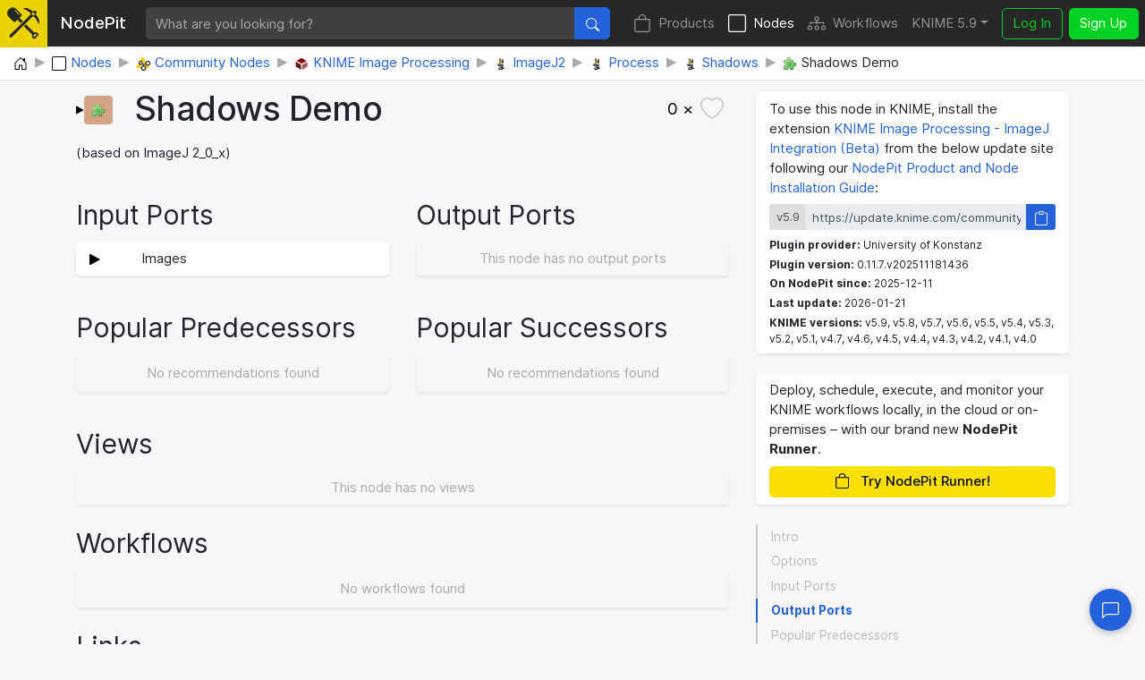

--- FILE ---
content_type: text/html; charset=utf-8
request_url: https://nodepit.com/node/org.knime.knip.imagej2.core.node.IJNodeFactory%23Shadows%20Demo
body_size: 10150
content:
<!DOCTYPE html><html lang="en"><head><title>Shadows Demo — NodePit</title><link rel="stylesheet" href="/main.e559aa5f8430b25df749.css"><meta name="viewport" content="width=device-width, initial-scale=1"><meta name="description" content="Shadows Demo"><meta name="keywords" content="node,Shadows Demo,Community Nodes,KNIME Image Processing,ImageJ2,Process,Shadows,KNIME ImageJ Core Plugin,University of Konstanz"><meta property="og:title" content="Shadows Demo — NodePit"><meta property="og:description" content="Shadows Demo"><meta property="og:type" content="website"><meta property="og:url" content="https://nodepit.com/node/org.knime.knip.imagej2.core.node.IJNodeFactory%23Shadows%20Demo"><meta property="og:image" content="https://nodepit.com/images/5.9/nodes/org.knime.knip.imagej2.core.node.IJNodeFactory%23Shadows%20Demo/og-image.png"><meta property="og:site_name" content="NodePit"><meta name="twitter:card" content="summary"><meta name="twitter:site" content="@NodePit"><meta name="twitter:title" content="Shadows Demo — NodePit"><meta name="twitter:description" content="Shadows Demo"><meta name="twitter:image" content="https://nodepit.com/images/5.9/nodes/org.knime.knip.imagej2.core.node.IJNodeFactory%23Shadows%20Demo/og-image.png"><link rel="shortcut icon" href="/favicon.ico"><link rel="apple-touch-icon" sizes="192x192" href="/nodepit-touch-192.dfd8cc9dc97f0f89142f.png"><meta name="apple-mobile-web-app-capable" content="yes"><meta name="apple-mobile-web-app-status-bar-style" content="black"><link rel="manifest" href="/manifest.webmanifest"><meta name="theme-color" content="#fcdf02"><link rel="search" type="application/opensearchdescription+xml" href="/opensearch.xml" title="NodePit search"><link rel="alternate" type="application/rss+xml" title="Changelog: All Products" href="/product/feed.xml"><meta property="og:image:width" content="256"><meta property="og:image:height" content="256"></head><body data-spy="scroll" data-target="#section-nav" data-offset="150"><div id="wrapper"><nav class="navbar navbar-expand-lg navbar-dark fixed-top shadow-sm with-search" id="navbar"><a class="navbar-brand" href="/"><div class="logo" id="loading"><svg width="100%" height="100%" viewBox="0 0 250 245" version="1.1" xmlns="http://www.w3.org/2000/svg" xmlns:xlink="http://www.w3.org/1999/xlink" xml:space="preserve" style="fill-rule:evenodd;clip-rule:evenodd;stroke-linejoin:round;stroke-miterlimit:2;"><g><g><path d="M20.914,214.158l-0.007,-0.007l109.26,-108.464l53.392,-53.697l-1.834,-1.838c-0.614,-0.611 -0.92,-1.222 -0.92,-2.141c0,-0.916 0.306,-1.53 0.92,-2.141l0.916,-0.919c-22.338,-21.419 -54.162,-34.271 -54.468,-34.271c-1.224,-0.613 -1.836,-1.836 -1.836,-3.06c0,-1.224 0.916,-2.449 2.142,-2.754c12.545,-3.06 40.699,-1.53 68.85,25.704l1.53,-1.53c1.224,-1.225 3.06,-1.225 4.285,0l1.529,1.53l2.448,-2.448c2.448,-2.449 5.508,-3.672 8.874,-3.672c3.366,0 6.426,1.223 8.873,3.672c2.45,2.448 3.673,5.507 3.673,8.873c0,3.367 -1.223,6.428 -3.673,8.875l-2.447,2.447l1.53,1.53c0.612,0.614 0.917,1.224 0.917,2.141c0,0.918 -0.305,1.531 -0.917,2.143l-1.225,1.226c27.541,28.152 29.378,56.916 26.011,69.461c-0.305,1.224 -1.53,2.144 -2.754,2.144l-0.307,0c-1.223,0 -2.142,-0.615 -2.753,-1.839c0,-0.305 -12.851,-32.741 -34.884,-55.079l-1.225,1.224c-0.611,0.611 -1.528,0.919 -2.141,0.919c-0.612,0 -1.529,-0.308 -2.142,-0.919l-3.672,-3.366l-53.084,53.084l-14.104,13.827l-95.157,94.948l-0.035,-0.035c-4.296,4.296 -11.271,4.296 -15.567,0c-4.296,-4.295 -4.296,-11.271 0,-15.566l0.002,-0.002Zm180.095,-178.633l16.523,16.525l-12.853,12.851l-16.524,-16.524l12.854,-12.852Z"/><path d="M79.181,95.226l-14.826,14.626c-4.043,4.047 -10.644,4.047 -14.687,0l-37.027,-37.026c-32.384,-31.182 5.024,-85.904 46.244,-69.08c5.085,2.075 9.849,5.219 13.733,9.102l37.025,37.64c3.978,3.977 3.978,10.71 0,14.689l-14.746,14.546l26.657,26.515l-15.666,15.551l-26.707,-26.563Zm-16.462,-76.404c-1.224,-1.223 -3.061,-1.223 -4.285,0c-1.222,1.225 -1.222,3.06 0,4.283l33.048,33.356c0.614,0.613 1.53,0.918 2.144,0.918c0.61,0 1.528,-0.305 2.141,-0.918c1.224,-1.225 1.224,-3.06 0,-4.283l-33.048,-33.356Z" style="fill-rule:nonzero;"/><path d="M210.422,194.629c3.048,-1.343 6.367,-2.108 9.809,-2.108l0.613,0.007l0.611,0.021c6.091,0.278 11.708,2.643 16.101,7.034l5.356,5.356c2.347,2.347 2.347,6.154 0,8.502l-29.685,29.684c-1.128,1.128 -2.657,1.761 -4.251,1.761c-1.595,0 -3.124,-0.634 -4.251,-1.761c0,0 -5.354,-5.355 -5.353,-5.354c-4.69,-4.688 -7.065,-10.764 -7.065,-17.324c0,-3.698 0.754,-7.241 2.25,-10.467l-65.195,-64.843l6.319,-6.305l9.389,-9.204l65.352,65.001Zm9.809,9.916c-3.396,0 -6.523,1.511 -8.965,3.68l-3.395,3.399c-2.383,2.38 -3.54,5.488 -3.54,8.823c0,3.333 1.159,6.439 3.541,8.821l1.105,1.104l21.182,-21.182l-1.103,-1.104c-2.233,-2.232 -5.105,-3.392 -8.203,-3.528l-0.622,-0.013Z"/></g></g></svg>
<div class="spinner spinner-border text-dark" role="status"><span class="sr-only">Loading …</span></div></div><span class="label d-none d-lg-inline mr-sm-4">NodePit</span></a><form class="search-form mr-3" method="get" action="/"><div class="input-group"><input class="form-control form-control no-glow query" id="query" type="text" placeholder="What are you looking for?" name="q" value="" autocomplete="off" accesskey="s" required="required"/><div class="input-group-append"><button class="btn btn-primary" id="search-button" type="submit"><svg xmlns="http://www.w3.org/2000/svg" width="16" height="16" fill="currentColor" class="bi bi-search" viewBox="0 0 16 16">
  <path d="M11.742 10.344a6.5 6.5 0 1 0-1.397 1.398h-.001c.03.04.062.078.098.115l3.85 3.85a1 1 0 0 0 1.415-1.414l-3.85-3.85a1.007 1.007 0 0 0-.115-.1zM12 6.5a5.5 5.5 0 1 1-11 0 5.5 5.5 0 0 1 11 0z"/>
</svg></button></div></div></form><button class="navbar-toggler" id="navbar-button" type="button" data-toggle="collapse" data-target="#navbar-toggler" aria-controls="navbar-toggler" aria-expanded="false" aria-label="Toggle navigation"><span class="navbar-toggler-icon"></span></button><div class="collapse navbar-collapse" id="navbar-toggler"><ul class="navbar-nav ml-auto sections"><li class="nav-item"><a class="nav-link" href="/product" accesskey="p"><span class="icon"><svg xmlns="http://www.w3.org/2000/svg" width="16" height="16" fill="currentColor" class="bi bi-bag" viewBox="0 0 16 16">
  <path d="M8 1a2.5 2.5 0 0 1 2.5 2.5V4h-5v-.5A2.5 2.5 0 0 1 8 1zm3.5 3v-.5a3.5 3.5 0 1 0-7 0V4H1v10a2 2 0 0 0 2 2h10a2 2 0 0 0 2-2V4h-3.5zM2 5h12v9a1 1 0 0 1-1 1H3a1 1 0 0 1-1-1V5z"/>
</svg></span>Products</a></li><li class="nav-item active"><a class="nav-link" href="/category/" accesskey="n"><span class="icon"><svg xmlns="http://www.w3.org/2000/svg" width="16" height="16" fill="currentColor" class="bi bi-square" viewBox="0 0 16 16">
  <path d="M14 1a1 1 0 0 1 1 1v12a1 1 0 0 1-1 1H2a1 1 0 0 1-1-1V2a1 1 0 0 1 1-1h12zM2 0a2 2 0 0 0-2 2v12a2 2 0 0 0 2 2h12a2 2 0 0 0 2-2V2a2 2 0 0 0-2-2H2z"/>
</svg></span>Nodes</a></li><li class="nav-item"><a class="nav-link" href="/server/" accesskey="w"><span class="icon"><svg xmlns="http://www.w3.org/2000/svg" width="16" height="16" fill="currentColor" class="bi bi-diagram-3" viewBox="0 0 16 16">
  <path fill-rule="evenodd" d="M6 3.5A1.5 1.5 0 0 1 7.5 2h1A1.5 1.5 0 0 1 10 3.5v1A1.5 1.5 0 0 1 8.5 6v1H14a.5.5 0 0 1 .5.5v1a.5.5 0 0 1-1 0V8h-5v.5a.5.5 0 0 1-1 0V8h-5v.5a.5.5 0 0 1-1 0v-1A.5.5 0 0 1 2 7h5.5V6A1.5 1.5 0 0 1 6 4.5v-1zM8.5 5a.5.5 0 0 0 .5-.5v-1a.5.5 0 0 0-.5-.5h-1a.5.5 0 0 0-.5.5v1a.5.5 0 0 0 .5.5h1zM0 11.5A1.5 1.5 0 0 1 1.5 10h1A1.5 1.5 0 0 1 4 11.5v1A1.5 1.5 0 0 1 2.5 14h-1A1.5 1.5 0 0 1 0 12.5v-1zm1.5-.5a.5.5 0 0 0-.5.5v1a.5.5 0 0 0 .5.5h1a.5.5 0 0 0 .5-.5v-1a.5.5 0 0 0-.5-.5h-1zm4.5.5A1.5 1.5 0 0 1 7.5 10h1a1.5 1.5 0 0 1 1.5 1.5v1A1.5 1.5 0 0 1 8.5 14h-1A1.5 1.5 0 0 1 6 12.5v-1zm1.5-.5a.5.5 0 0 0-.5.5v1a.5.5 0 0 0 .5.5h1a.5.5 0 0 0 .5-.5v-1a.5.5 0 0 0-.5-.5h-1zm4.5.5a1.5 1.5 0 0 1 1.5-1.5h1a1.5 1.5 0 0 1 1.5 1.5v1a1.5 1.5 0 0 1-1.5 1.5h-1a1.5 1.5 0 0 1-1.5-1.5v-1zm1.5-.5a.5.5 0 0 0-.5.5v1a.5.5 0 0 0 .5.5h1a.5.5 0 0 0 .5-.5v-1a.5.5 0 0 0-.5-.5h-1z"/>
</svg></span>Workflows</a></li></ul><ul class="navbar-nav mr-sm-2 versions"><li class="nav-item dropdown" id="versions"><a class="nav-link dropdown-toggle" href="#" data-toggle="dropdown" aria-haspopup="true" aria-expanded="false" title="Select your KNIME version">KNIME 5.9</a><div class="dropdown-menu dropdown-menu-right" aria-labelledby="versions"><a class="dropdown-item disabled text-muted small">KNIME 5</a><a class="dropdown-item version d-flex justify-content-between align-items-center active" href="#" data-version="5.9">5.9</a><a class="dropdown-item version d-flex justify-content-between align-items-center" href="#" data-version="5.8">5.8<span class="badge badge-pill badge-notification">LTS</span></a><a class="dropdown-item version d-flex justify-content-between align-items-center" href="#" data-version="5.7">5.7</a><a class="dropdown-item version d-flex justify-content-between align-items-center" href="#" data-version="5.6">5.6</a><a class="dropdown-item version d-flex justify-content-between align-items-center" href="#" data-version="5.5">5.5<span class="badge badge-pill badge-notification">LTS</span></a><a class="dropdown-item version d-flex justify-content-between align-items-center" href="#" data-version="5.4">5.4</a><a class="dropdown-item version d-flex justify-content-between align-items-center" href="#" data-version="5.3">5.3</a><a class="dropdown-item version d-flex justify-content-between align-items-center" href="#" data-version="5.2">5.2</a><a class="dropdown-item version d-flex justify-content-between align-items-center" href="#" data-version="5.1">5.1</a><a class="dropdown-item version d-flex justify-content-between align-items-center" href="#" data-version="5.0">5.0</a><div class="dropdown-divider"></div><a class="dropdown-item disabled text-muted small">KNIME 4</a><a class="dropdown-item version d-flex justify-content-between align-items-center" href="#" data-version="4.7">4.7</a><a class="dropdown-item version d-flex justify-content-between align-items-center" href="#" data-version="4.6">4.6</a><a class="dropdown-item version d-flex justify-content-between align-items-center" href="#" data-version="4.5">4.5</a><a class="dropdown-item version d-flex justify-content-between align-items-center" href="#" data-version="4.4">4.4</a><a class="dropdown-item version d-flex justify-content-between align-items-center" href="#" data-version="4.3">4.3</a><a class="dropdown-item version d-flex justify-content-between align-items-center" href="#" data-version="4.2">4.2</a><a class="dropdown-item version d-flex justify-content-between align-items-center" href="#" data-version="4.1">4.1</a><a class="dropdown-item version d-flex justify-content-between align-items-center" href="#" data-version="4.0">4.0</a><div class="dropdown-divider"></div><a class="dropdown-item disabled text-muted small">KNIME 3</a><a class="dropdown-item version d-flex justify-content-between align-items-center" href="#" data-version="3.7">3.7</a><a class="dropdown-item version d-flex justify-content-between align-items-center" href="#" data-version="3.6">3.6</a><div class="dropdown-divider"></div><a class="dropdown-item disabled text-muted small">In Development</a><a class="dropdown-item version d-flex justify-content-between align-items-center" href="#" data-version="5.10">5.10<span class="badge badge-pill badge-notification">Nightly</span></a></div></li></ul><ul class="navbar-nav"><li class="nav-item login-buttons"><a class="btn btn-outline-success mr-2" href="/login">Log In</a><a class="btn btn-success" href="/signup">Sign Up</a></li></ul></div></nav><div id="top"></div><div class="path-crumb bg-white"><nav aria-label="breadcrumb"><ol class="breadcrumb" itemscope="itemscope" itemtype="https://schema.org/BreadcrumbList"><li class="breadcrumb-item" itemprop="itemListElement" itemscope="itemscope" itemtype="https://schema.org/ListItem"><a href="/" itemscope="itemscope" itemtype="https://schema.org/WebPage" itemprop="item" itemid="/"><img class="icon" itemprop="image" src="data:image/svg+xml,%3csvg xmlns='http://www.w3.org/2000/svg' width='16' height='16' fill='currentColor' class='bi bi-house-door' viewBox='0 0 16 16'%3e %3cpath d='M8.354 1.146a.5.5 0 0 0-.708 0l-6 6A.5.5 0 0 0 1.5 7.5v7a.5.5 0 0 0 .5.5h4.5a.5.5 0 0 0 .5-.5v-4h2v4a.5.5 0 0 0 .5.5H14a.5.5 0 0 0 .5-.5v-7a.5.5 0 0 0-.146-.354L13 5.793V2.5a.5.5 0 0 0-.5-.5h-1a.5.5 0 0 0-.5.5v1.293L8.354 1.146zM2.5 14V7.707l5.5-5.5 5.5 5.5V14H10v-4a.5.5 0 0 0-.5-.5h-3a.5.5 0 0 0-.5.5v4H2.5z'/%3e %3c/svg%3e" alt="Home"/><span class="label sr-only" itemprop="name">Home</span></a><meta itemprop="position" content="1"/></li><li class="breadcrumb-item" itemprop="itemListElement" itemscope="itemscope" itemtype="https://schema.org/ListItem"><a href="/category/" itemscope="itemscope" itemtype="https://schema.org/WebPage" itemprop="item" itemid="/category/"><img class="icon" itemprop="image" src="data:image/svg+xml,%3csvg xmlns='http://www.w3.org/2000/svg' width='16' height='16' fill='currentColor' class='bi bi-square' viewBox='0 0 16 16'%3e %3cpath d='M14 1a1 1 0 0 1 1 1v12a1 1 0 0 1-1 1H2a1 1 0 0 1-1-1V2a1 1 0 0 1 1-1h12zM2 0a2 2 0 0 0-2 2v12a2 2 0 0 0 2 2h12a2 2 0 0 0 2-2V2a2 2 0 0 0-2-2H2z'/%3e %3c/svg%3e" alt="Nodes"/><span class="label" itemprop="name">Nodes</span></a><meta itemprop="position" content="2"/></li><li class="breadcrumb-item" itemprop="itemListElement" itemscope="itemscope" itemtype="https://schema.org/ListItem"><a href="/category/community" itemscope="itemscope" itemtype="https://schema.org/WebPage" itemprop="item" itemid="/category/community"><img class="icon" itemprop="image" src="[data-uri]" alt="Community Nodes"/><span class="label" itemprop="name">Community Nodes</span></a><meta itemprop="position" content="3"/></li><li class="breadcrumb-item" itemprop="itemListElement" itemscope="itemscope" itemtype="https://schema.org/ListItem"><a href="/category/community/knip" itemscope="itemscope" itemtype="https://schema.org/WebPage" itemprop="item" itemid="/category/community/knip"><img class="icon" itemprop="image" src="[data-uri]" alt="KNIME Image Processing"/><span class="label" itemprop="name">KNIME Image Processing</span></a><meta itemprop="position" content="4"/></li><li class="breadcrumb-item" itemprop="itemListElement" itemscope="itemscope" itemtype="https://schema.org/ListItem"><a href="/category/community/knip/imagej2" itemscope="itemscope" itemtype="https://schema.org/WebPage" itemprop="item" itemid="/category/community/knip/imagej2"><img class="icon" itemprop="image" src="[data-uri]" alt="ImageJ2"/><span class="label" itemprop="name">ImageJ2</span></a><meta itemprop="position" content="5"/></li><li class="breadcrumb-item" itemprop="itemListElement" itemscope="itemscope" itemtype="https://schema.org/ListItem"><a href="/category/community/knip/imagej2/Process" itemscope="itemscope" itemtype="https://schema.org/WebPage" itemprop="item" itemid="/category/community/knip/imagej2/Process"><img class="icon" itemprop="image" src="[data-uri]" alt="Process"/><span class="label" itemprop="name">Process</span></a><meta itemprop="position" content="6"/></li><li class="breadcrumb-item" itemprop="itemListElement" itemscope="itemscope" itemtype="https://schema.org/ListItem"><a href="/category/community/knip/imagej2/Process/Shadows" itemscope="itemscope" itemtype="https://schema.org/WebPage" itemprop="item" itemid="/category/community/knip/imagej2/Process/Shadows"><img class="icon" itemprop="image" src="[data-uri]" alt="Shadows"/><span class="label" itemprop="name">Shadows</span></a><meta itemprop="position" content="7"/></li><li class="breadcrumb-item" itemprop="itemListElement" itemscope="itemscope" itemtype="https://schema.org/ListItem"><span href="/node/org.knime.knip.imagej2.core.node.IJNodeFactory%23Shadows%20Demo"><img class="icon" itemprop="image" src="[data-uri]" alt="Shadows Demo"/><span class="label" itemprop="name">Shadows Demo</span></span><meta itemprop="position" content="8"/></li></ol></nav></div><div class="container-fluid content with-breadcrumb wide"><div class="row"><div class="col-md-8 col-sm-12"><div class="details"><div class="alert alert-danger collapse" role="alert"><div class="msg"></div></div><div class="alert alert-info collapse" role="alert"><div class="msg"></div></div><div class="alert alert-success collapse" role="alert"><div class="msg"></div></div><div class="top"><a class="prevent-click" href="https://nodepit.com/node/org.knime.knip.imagej2.core.node.IJNodeFactory%23Shadows%20Demo" draggable="true"><div class="node-image" style="width:50px;height:32px"><svg xmlns="http://www.w3.org/2000/svg" xmlns:xlink="http://www.w3.org/1999/xlink" width="100%" height="100%" viewBox="0 0 100 64" style="font-family: Helvetica Neue,Helvetica,Arial,sans-serif; font-size: 20px;">
<polygon points="1,24 16,32 1,40" fill="#000000" stroke="#000000" stroke-width="2" />
<path d="M26,0 h48 a8,8 0 0 1 8,8 v48 a8,8 0 0 1 -8,8 h-48 a8,8 0 0 1 -8,-8 v-48 a8,8 0 0 1 8,-8 z" fill="#D2A384" />
<image xlink:href="[data-uri]" x="34" y="16" width="32px" height="32px" />
</svg></div></a><h1><span>Shadows Demo</span></h1><button class="bookmark" id="bookmark" data-id="org.knime.knip.imagej2.core.node.IJNodeFactory#Shadows Demo" data-type="node"><span class="wrap"><span class="count">0 ×</span><span class="fill"><svg xmlns="http://www.w3.org/2000/svg" width="16" height="16" fill="currentColor" class="bi bi-heart-fill" viewBox="0 0 16 16">
  <path fill-rule="evenodd" d="M8 1.314C12.438-3.248 23.534 4.735 8 15-7.534 4.736 3.562-3.248 8 1.314z"/>
</svg></span><span class="outline"><svg xmlns="http://www.w3.org/2000/svg" width="16" height="16" fill="currentColor" class="bi bi-heart" viewBox="0 0 16 16">
  <path d="m8 2.748-.717-.737C5.6.281 2.514.878 1.4 3.053c-.523 1.023-.641 2.5.314 4.385.92 1.815 2.834 3.989 6.286 6.357 3.452-2.368 5.365-4.542 6.286-6.357.955-1.886.838-3.362.314-4.385C13.486.878 10.4.28 8.717 2.01L8 2.748zM8 15C-7.333 4.868 3.279-3.04 7.824 1.143c.06.055.119.112.176.171a3.12 3.12 0 0 1 .176-.17C12.72-3.042 23.333 4.867 8 15z"/>
</svg></span></span></button></div><div class="intro"><p> </p><p>(based on ImageJ  2_0_x)</p></div><div class="row"><div class="col-6"><h2 class="heading"><a class="anchor-target" id="input-ports"></a><a class="anchor" href="#input-ports"><svg xmlns="http://www.w3.org/2000/svg" width="16" height="16" fill="currentColor" class="bi bi-link-45deg" viewBox="0 0 16 16">
  <path d="M4.715 6.542 3.343 7.914a3 3 0 1 0 4.243 4.243l1.828-1.829A3 3 0 0 0 8.586 5.5L8 6.086a1.002 1.002 0 0 0-.154.199 2 2 0 0 1 .861 3.337L6.88 11.45a2 2 0 1 1-2.83-2.83l.793-.792a4.018 4.018 0 0 1-.128-1.287z"/>
  <path d="M6.586 4.672A3 3 0 0 0 7.414 9.5l.775-.776a2 2 0 0 1-.896-3.346L9.12 3.55a2 2 0 1 1 2.83 2.83l-.793.792c.112.42.155.855.128 1.287l1.372-1.372a3 3 0 1 0-4.243-4.243L6.586 4.672z"/>
</svg></a>Input Ports</h2><dl class="row ports"><dt class="col-sm-2"><abbr title="Port 0: Images"><a href="/port/org.knime.core.node.BufferedDataTable"><img src="data:image/svg+xml,%3csvg xmlns='http://www.w3.org/2000/svg' xmlns:xlink='http://www.w3.org/1999/xlink' width='12' height='12' viewBox='0 0 12 12'%3e%3cpolygon points='1%2c1 10%2c6 1%2c11' fill='black' stroke='black' stroke-width='2' /%3e%3c/svg%3e" alt="Icon"/></a></abbr></dt><dd class="col-sm-10">Images</dd></dl></div><div class="col-6"><h2 class="heading"><a class="anchor-target" id="output-ports"></a><a class="anchor" href="#output-ports"><svg xmlns="http://www.w3.org/2000/svg" width="16" height="16" fill="currentColor" class="bi bi-link-45deg" viewBox="0 0 16 16">
  <path d="M4.715 6.542 3.343 7.914a3 3 0 1 0 4.243 4.243l1.828-1.829A3 3 0 0 0 8.586 5.5L8 6.086a1.002 1.002 0 0 0-.154.199 2 2 0 0 1 .861 3.337L6.88 11.45a2 2 0 1 1-2.83-2.83l.793-.792a4.018 4.018 0 0 1-.128-1.287z"/>
  <path d="M6.586 4.672A3 3 0 0 0 7.414 9.5l.775-.776a2 2 0 0 1-.896-3.346L9.12 3.55a2 2 0 1 1 2.83 2.83l-.793.792c.112.42.155.855.128 1.287l1.372-1.372a3 3 0 1 0-4.243-4.243L6.586 4.672z"/>
</svg></a>Output Ports</h2><dl class="row ports"><dd class="no-items">This node has no output ports</dd></dl></div></div><div class="row"><div class="col-6"><h2 class="heading"><a class="anchor-target" id="predecessors"></a><a class="anchor" href="#predecessors"><svg xmlns="http://www.w3.org/2000/svg" width="16" height="16" fill="currentColor" class="bi bi-link-45deg" viewBox="0 0 16 16">
  <path d="M4.715 6.542 3.343 7.914a3 3 0 1 0 4.243 4.243l1.828-1.829A3 3 0 0 0 8.586 5.5L8 6.086a1.002 1.002 0 0 0-.154.199 2 2 0 0 1 .861 3.337L6.88 11.45a2 2 0 1 1-2.83-2.83l.793-.792a4.018 4.018 0 0 1-.128-1.287z"/>
  <path d="M6.586 4.672A3 3 0 0 0 7.414 9.5l.775-.776a2 2 0 0 1-.896-3.346L9.12 3.55a2 2 0 1 1 2.83 2.83l-.793.792c.112.42.155.855.128 1.287l1.372-1.372a3 3 0 1 0-4.243-4.243L6.586 4.672z"/>
</svg></a>Popular Predecessors</h2><ul class="list-unstyled node-list nodes" id="list-predecessors"><li class="no-items">No recommendations found</li></ul></div><div class="col-6"><h2 class="heading"><a class="anchor-target" id="successors"></a><a class="anchor" href="#successors"><svg xmlns="http://www.w3.org/2000/svg" width="16" height="16" fill="currentColor" class="bi bi-link-45deg" viewBox="0 0 16 16">
  <path d="M4.715 6.542 3.343 7.914a3 3 0 1 0 4.243 4.243l1.828-1.829A3 3 0 0 0 8.586 5.5L8 6.086a1.002 1.002 0 0 0-.154.199 2 2 0 0 1 .861 3.337L6.88 11.45a2 2 0 1 1-2.83-2.83l.793-.792a4.018 4.018 0 0 1-.128-1.287z"/>
  <path d="M6.586 4.672A3 3 0 0 0 7.414 9.5l.775-.776a2 2 0 0 1-.896-3.346L9.12 3.55a2 2 0 1 1 2.83 2.83l-.793.792c.112.42.155.855.128 1.287l1.372-1.372a3 3 0 1 0-4.243-4.243L6.586 4.672z"/>
</svg></a>Popular Successors</h2><ul class="list-unstyled node-list nodes" id="list-successors"><li class="no-items">No recommendations found</li></ul></div></div><h2 class="heading"><a class="anchor-target" id="views"></a><a class="anchor" href="#views"><svg xmlns="http://www.w3.org/2000/svg" width="16" height="16" fill="currentColor" class="bi bi-link-45deg" viewBox="0 0 16 16">
  <path d="M4.715 6.542 3.343 7.914a3 3 0 1 0 4.243 4.243l1.828-1.829A3 3 0 0 0 8.586 5.5L8 6.086a1.002 1.002 0 0 0-.154.199 2 2 0 0 1 .861 3.337L6.88 11.45a2 2 0 1 1-2.83-2.83l.793-.792a4.018 4.018 0 0 1-.128-1.287z"/>
  <path d="M6.586 4.672A3 3 0 0 0 7.414 9.5l.775-.776a2 2 0 0 1-.896-3.346L9.12 3.55a2 2 0 1 1 2.83 2.83l-.793.792c.112.42.155.855.128 1.287l1.372-1.372a3 3 0 1 0-4.243-4.243L6.586 4.672z"/>
</svg></a>Views</h2><dl class="row views"><dd class="no-items">This node has no views</dd></dl><h2 class="heading"><a class="anchor-target" id="workflows"></a><a class="anchor" href="#workflows"><svg xmlns="http://www.w3.org/2000/svg" width="16" height="16" fill="currentColor" class="bi bi-link-45deg" viewBox="0 0 16 16">
  <path d="M4.715 6.542 3.343 7.914a3 3 0 1 0 4.243 4.243l1.828-1.829A3 3 0 0 0 8.586 5.5L8 6.086a1.002 1.002 0 0 0-.154.199 2 2 0 0 1 .861 3.337L6.88 11.45a2 2 0 1 1-2.83-2.83l.793-.792a4.018 4.018 0 0 1-.128-1.287z"/>
  <path d="M6.586 4.672A3 3 0 0 0 7.414 9.5l.775-.776a2 2 0 0 1-.896-3.346L9.12 3.55a2 2 0 1 1 2.83 2.83l-.793.792c.112.42.155.855.128 1.287l1.372-1.372a3 3 0 1 0-4.243-4.243L6.586 4.672z"/>
</svg></a>Workflows</h2><ul class="workflows" id="used-workflows"><li class="no-items">No workflows found</li></ul><h2 class="heading"><a class="anchor-target" id="links"></a><a class="anchor" href="#links"><svg xmlns="http://www.w3.org/2000/svg" width="16" height="16" fill="currentColor" class="bi bi-link-45deg" viewBox="0 0 16 16">
  <path d="M4.715 6.542 3.343 7.914a3 3 0 1 0 4.243 4.243l1.828-1.829A3 3 0 0 0 8.586 5.5L8 6.086a1.002 1.002 0 0 0-.154.199 2 2 0 0 1 .861 3.337L6.88 11.45a2 2 0 1 1-2.83-2.83l.793-.792a4.018 4.018 0 0 1-.128-1.287z"/>
  <path d="M6.586 4.672A3 3 0 0 0 7.414 9.5l.775-.776a2 2 0 0 1-.896-3.346L9.12 3.55a2 2 0 1 1 2.83 2.83l-.793.792c.112.42.155.855.128 1.287l1.372-1.372a3 3 0 1 0-4.243-4.243L6.586 4.672z"/>
</svg></a>Links</h2><ul class="links" id="link-list"><li class="no-items">No links available</li></ul><h2 class="heading"><a class="anchor-target" id="developers"></a><a class="anchor" href="#developers"><svg xmlns="http://www.w3.org/2000/svg" width="16" height="16" fill="currentColor" class="bi bi-link-45deg" viewBox="0 0 16 16">
  <path d="M4.715 6.542 3.343 7.914a3 3 0 1 0 4.243 4.243l1.828-1.829A3 3 0 0 0 8.586 5.5L8 6.086a1.002 1.002 0 0 0-.154.199 2 2 0 0 1 .861 3.337L6.88 11.45a2 2 0 1 1-2.83-2.83l.793-.792a4.018 4.018 0 0 1-.128-1.287z"/>
  <path d="M6.586 4.672A3 3 0 0 0 7.414 9.5l.775-.776a2 2 0 0 1-.896-3.346L9.12 3.55a2 2 0 1 1 2.83 2.83l-.793.792c.112.42.155.855.128 1.287l1.372-1.372a3 3 0 1 0-4.243-4.243L6.586 4.672z"/>
</svg></a>Developers</h2><div class="developers" id="devInfo"><p>You want to see the source code for this node? Click the following button and we’ll use our super-powers to find it for you.</p><div class="button"><button class="btn btn-primary" id="showDevInfo" type="button" data-id="org.knime.knip.imagej2.core.node.IJNodeFactory#Shadows Demo"><svg xmlns="http://www.w3.org/2000/svg" width="16" height="16" fill="currentColor" class="bi bi-github" viewBox="0 0 16 16">
  <path d="M8 0C3.58 0 0 3.58 0 8c0 3.54 2.29 6.53 5.47 7.59.4.07.55-.17.55-.38 0-.19-.01-.82-.01-1.49-2.01.37-2.53-.49-2.69-.94-.09-.23-.48-.94-.82-1.13-.28-.15-.68-.52-.01-.53.63-.01 1.08.58 1.23.82.72 1.21 1.87.87 2.33.66.07-.52.28-.87.51-1.07-1.78-.2-3.64-.89-3.64-3.95 0-.87.31-1.59.82-2.15-.08-.2-.36-1.02.08-2.12 0 0 .67-.21 2.2.82.64-.18 1.32-.27 2-.27.68 0 1.36.09 2 .27 1.53-1.04 2.2-.82 2.2-.82.44 1.1.16 1.92.08 2.12.51.56.82 1.27.82 2.15 0 3.07-1.87 3.75-3.65 3.95.29.25.54.73.54 1.48 0 1.07-.01 1.93-.01 2.2 0 .21.15.46.55.38A8.012 8.012 0 0 0 16 8c0-4.42-3.58-8-8-8z"/>
</svg> Find Source</button></div></div></div></div><div class="sidebar col-md-4 col-sm-12"><div class="d-block d-md-none"><h2 class="heading"><a class="anchor-target" id="installation"></a><a class="anchor" href="#installation"><svg xmlns="http://www.w3.org/2000/svg" width="16" height="16" fill="currentColor" class="bi bi-link-45deg" viewBox="0 0 16 16">
  <path d="M4.715 6.542 3.343 7.914a3 3 0 1 0 4.243 4.243l1.828-1.829A3 3 0 0 0 8.586 5.5L8 6.086a1.002 1.002 0 0 0-.154.199 2 2 0 0 1 .861 3.337L6.88 11.45a2 2 0 1 1-2.83-2.83l.793-.792a4.018 4.018 0 0 1-.128-1.287z"/>
  <path d="M6.586 4.672A3 3 0 0 0 7.414 9.5l.775-.776a2 2 0 0 1-.896-3.346L9.12 3.55a2 2 0 1 1 2.83 2.83l-.793.792c.112.42.155.855.128 1.287l1.372-1.372a3 3 0 1 0-4.243-4.243L6.586 4.672z"/>
</svg></a>Installation</h2></div><div class="install"><div class="body"><p>To use this node in KNIME, install the
extension
<a href="/iu/org.knime.knip.imagej.feature.feature.group">KNIME Image Processing - ImageJ Integration (Beta)</a>
from the below update site
following our
<a href="/node-installation-guide">NodePit Product and Node Installation Guide</a>:</p><div class="input-group input-group-sm update-site"><div class="input-group-prepend"><div class="input-group-text">v5.9</div></div><input class="form-control url" type="text" value="https://update.knime.com/community-contributions/5.9" readonly="readonly"/><div class="input-group-append"><button class="btn btn-primary copy-url" type="button"><svg xmlns="http://www.w3.org/2000/svg" width="16" height="16" fill="currentColor" class="bi bi-clipboard" viewBox="0 0 16 16">
  <path d="M4 1.5H3a2 2 0 0 0-2 2V14a2 2 0 0 0 2 2h10a2 2 0 0 0 2-2V3.5a2 2 0 0 0-2-2h-1v1h1a1 1 0 0 1 1 1V14a1 1 0 0 1-1 1H3a1 1 0 0 1-1-1V3.5a1 1 0 0 1 1-1h1v-1z"/>
  <path d="M9.5 1a.5.5 0 0 1 .5.5v1a.5.5 0 0 1-.5.5h-3a.5.5 0 0 1-.5-.5v-1a.5.5 0 0 1 .5-.5h3zm-3-1A1.5 1.5 0 0 0 5 1.5v1A1.5 1.5 0 0 0 6.5 4h3A1.5 1.5 0 0 0 11 2.5v-1A1.5 1.5 0 0 0 9.5 0h-3z"/>
</svg></button></div></div><div class="facts"><div><strong>Plugin provider:</strong> University of Konstanz</div><div><strong>Plugin version:</strong> 0.11.7.v202511181436</div><div><strong>On NodePit since:</strong> 2025-12-11</div><div><strong>Last update:</strong> 2026-01-21</div><div><strong>KNIME versions: </strong> v5.9, v5.8, v5.7, v5.6, v5.5, v5.4, v5.3, v5.2, v5.1, v4.7, v4.6, v4.5, v4.4, v4.3, v4.2, v4.1, v4.0</div></div></div></div><div class="install d-none d-md-block"><div class="body"><p>Deploy, schedule, execute, and monitor your KNIME workflows locally, in the cloud
or on-premises – with our brand new <strong>NodePit Runner</strong>.</p><a class="btn btn-primary btn-block cta-button" href="/product/runner" data-track-click="nodepit-runner-cta"><svg xmlns="http://www.w3.org/2000/svg" width="16" height="16" fill="currentColor" class="bi bi-bag" viewBox="0 0 16 16">
  <path d="M8 1a2.5 2.5 0 0 1 2.5 2.5V4h-5v-.5A2.5 2.5 0 0 1 8 1zm3.5 3v-.5a3.5 3.5 0 1 0-7 0V4H1v10a2 2 0 0 0 2 2h10a2 2 0 0 0 2-2V4h-3.5zM2 5h12v9a1 1 0 0 1-1 1H3a1 1 0 0 1-1-1V5z"/>
</svg><span class="ml-1">Try NodePit Runner!</span></a></div></div><nav class="section-nav" id="section-nav"><a class="nav-link" href="#top">Intro</a><a class="nav-link" href="#options">Options</a><a class="nav-link" href="#input-ports">Input Ports</a><a class="nav-link" href="#output-ports">Output Ports</a><a class="nav-link" href="#predecessors">Popular Predecessors</a><a class="nav-link" href="#successors">Popular Successors</a><a class="nav-link" href="#views">Views</a><a class="nav-link" href="#workflows">Workflows</a><a class="nav-link" href="#links">Links</a><a class="nav-link" href="#developers">Developers</a></nav></div></div></div><a id="feedback-button" href="/feedback?url=https://nodepit.com/node/org.knime.knip.imagej2.core.node.IJNodeFactory%23Shadows%20Demo" rel="nofollow"><svg xmlns="http://www.w3.org/2000/svg" width="16" height="16" fill="currentColor" class="bi bi-chat-left" viewBox="0 0 16 16">
  <path d="M14 1a1 1 0 0 1 1 1v8a1 1 0 0 1-1 1H4.414A2 2 0 0 0 3 11.586l-2 2V2a1 1 0 0 1 1-1h12zM2 0a2 2 0 0 0-2 2v12.793a.5.5 0 0 0 .854.353l2.853-2.853A1 1 0 0 1 4.414 12H14a2 2 0 0 0 2-2V2a2 2 0 0 0-2-2H2z"/>
</svg></a><footer><div class="container-fluid"><div class="row"><div class="col-md-6"><div class="text-muted small"><p><b>NodePit</b> is the world’s first and most comprehensive search engine that allows you
to easily search, find and install KNIME nodes and workflows. Explore the KNIME community’s
variety.</p><p><a href="/de/imprint">Impressum</a> / <a href="/en/imprint">Imprint</a><br />
<a href="/de/privacy">Datenschutzerklärung</a> / <a href="/en/privacy">Privacy Policy</a></p></div></div><div class="col-md-6"><div class="text-muted small clearfix"><p><b>Thank you</b> to the following supporters — without them, NodePit would not be possible!</p><div><div class="sponsor"><a href="https://www.cloudandheat.com" target="_blank" rel="noreferrer" title="Cloud&amp;Heat"><img src="/cloudandheat-new-rotated-opt.585d8f087d90225d4a82.svg" alt=""></a></div><div class="sponsor"><a href="https://seleniumnodes.com" target="_blank" rel="noreferrer" title="Selenium Nodes"><img src="/selenium-nodes-horizontal-black-300x100.9cc1659dd5af53ddf551.svg" alt=""></a></div></div></div><div class="text-muted small"><strong>Legal info:</strong> The KNIME® trademark is registered in the United States and Germany by the<a href="https://www.knime.com/trademark-information" target="_blank" rel="noreferrer nofollow"> KNIME GmbH</a>. NodePit is not affiliated with KNIME®.</div></div></div></div></footer></div><script id="ackee-config" type="application/json">{"server":"https://ackee.nodepit.com","domainId":"e95ea213-4382-4c2e-b4cf-f327f29d611b","events":{"click":"41bd319b-8ca5-4dd2-9da6-6d819d103033","select-suggestion":"43a45e5e-890d-49d2-8a9a-4e60479cd8d3","paginate":"87a8da78-50e3-412e-933c-a407752ae832","switch-version":"bd8e0068-daea-40e0-babe-9c58465bdcab"}}</script><script src="/main.e559aa5f8430b25df749.js"></script></body></html>